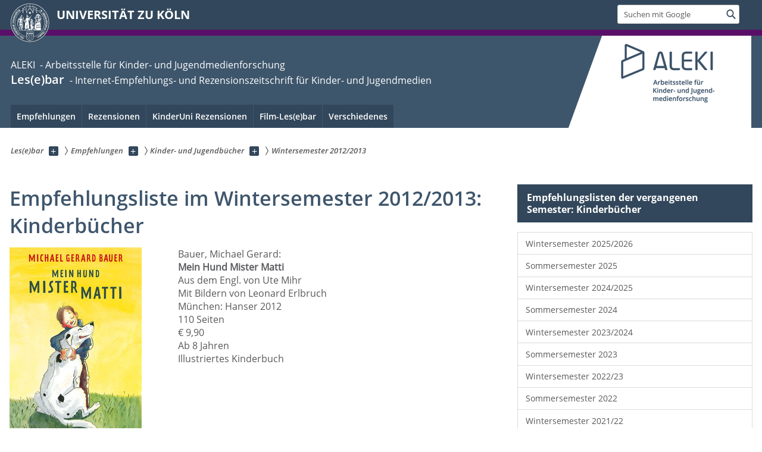

--- FILE ---
content_type: text/html; charset=utf-8
request_url: https://lesebar.uni-koeln.de/empfehlungen/kinder-und-jugendbuecher/semesteruebersicht/wintersemester-2012-2013
body_size: 10248
content:
<!DOCTYPE html>
<html class="no-js" xmlns="http://www.w3.org/1999/xhtml" lang="de-DE">
<head>

<meta charset="utf-8">
<!-- 
	This website is powered by TYPO3 - inspiring people to share!
	TYPO3 is a free open source Content Management Framework initially created by Kasper Skaarhoj and licensed under GNU/GPL.
	TYPO3 is copyright 1998-2026 of Kasper Skaarhoj. Extensions are copyright of their respective owners.
	Information and contribution at https://typo3.org/
-->



<title>Wintersemester 2012/2013</title>
<meta name="generator" content="TYPO3 CMS">
<meta name="twitter:card" content="summary">


<link rel="stylesheet" href="/typo3conf/ext/uzk2015/Resources/Public/Css/dist/style.min.css?1741883340" media="all">
<link rel="stylesheet" href="/typo3conf/ext/uzk2015/Resources/Public/Css/uzkerweiterungen.css?1762794337" media="all">
<link rel="stylesheet" href="/typo3conf/ext/uzk2015/Resources/Public/Css/griderweiterungen.css?1741883340" media="all">
<link rel="stylesheet" href="/typo3conf/ext/uzk2015/Resources/Public/Css/searchresult.css?1741883340" media="all">
<link rel="stylesheet" href="/typo3conf/ext/uzk2015/Resources/Public/Css/accordion.css?1741883340" media="all">
<link rel="stylesheet" href="/typo3conf/ext/powermail/Resources/Public/Css/Basic.css?1753196956" media="all">
<link rel="stylesheet" href="/typo3conf/ext/uzk2015/Resources/Public/Css/powermail.3.css?1741883340" media="all">
<link rel="stylesheet" href="/typo3conf/ext/uzk2015/Resources/Public/Css/ns_twitter.css?1741883340" media="all">



<script src="/typo3conf/ext/uzk2015/Resources/Public/Js/FileSaver.min.js?1741883340"></script>
<script src="/typo3conf/ext/uzk2015/Resources/Public/Js/jsbiblio.js?1741883340"></script>
<script src="/typo3conf/ext/uzk2015/Resources/Public/Js/autocomplete.js?1741883340"></script>


<meta name="viewport" content="width=device-width, initial-scale=1">
    <script>
    var SB_GLOBAL_VARS = SB_GLOBAL_VARS || {};
    SB_GLOBAL_VARS.screenResolutions = [320,480,640,768,1024,1280,1440];
    SB_GLOBAL_VARS.themePath = '/typo3conf/ext/uzk2015/Resources/Public/';
    </script>
        <link rel="shortcut icon" href="/typo3conf/ext/uzk2015/Resources/Public/img/icons/favicons/uzk/favicon.ico">
    <link rel="apple-touch-icon" sizes="57x57" href="/typo3conf/ext/uzk2015/Resources/Public/img/icons/favicons/uzk/apple-touch-icon-57x57.png">
    <link rel="apple-touch-icon" sizes="114x114" href="/typo3conf/ext/uzk2015/Resources/Public/img/icons/favicons/uzk/apple-touch-icon-114x114.png">
    <link rel="apple-touch-icon" sizes="72x72" href="/typo3conf/ext/uzk2015/Resources/Public/img/icons/favicons/uzk/apple-touch-icon-72x72.png">
    <link rel="apple-touch-icon" sizes="144x144" href="/typo3conf/ext/uzk2015/Resources/Public/img/icons/favicons/uzk/apple-touch-icon-144x144.png">
    <link rel="apple-touch-icon" sizes="60x60" href="/typo3conf/ext/uzk2015/Resources/Public/img/icons/favicons/uzk/apple-touch-icon-60x60.png">
    <link rel="apple-touch-icon" sizes="120x120" href="/typo3conf/ext/uzk2015/Resources/Public/img/icons/favicons/uzk/apple-touch-icon-120x120.png">
    <link rel="apple-touch-icon" sizes="76x76" href="/typo3conf/ext/uzk2015/Resources/Public/img/icons/favicons/uzk/apple-touch-icon-76x76.png">
    <link rel="apple-touch-icon" sizes="152x152" href="/typo3conf/ext/uzk2015/Resources/Public/img/icons/favicons/uzk/apple-touch-icon-152x152.png">
    <link rel="icon" type="image/png" href="/typo3conf/ext/uzk2015/Resources/Public/img/icons/favicons/uzk/favicon-192x192.png" sizes="192x192">
    <link rel="icon" type="image/png" href="/typo3conf/ext/uzk2015/Resources/Public/img/icons/favicons/uzk/favicon-160x160.png" sizes="160x160">
    <link rel="icon" type="image/png" href="/typo3conf/ext/uzk2015/Resources/Public/img/icons/favicons/uzk/favicon-96x96.png" sizes="96x96">
    <link rel="icon" type="image/png" href="/typo3conf/ext/uzk2015/Resources/Public/img/icons/favicons/uzk/favicon-16x16.png" sizes="16x16">
    <link rel="icon" type="image/png" href="/typo3conf/ext/uzk2015/Resources/Public/img/icons/favicons/uzk/favicon-32x32.png" sizes="32x32"> 
    <noscript>
    <link rel="stylesheet" type="text/css" href="/typo3conf/ext/uzk2015/Resources/Public/Css/dist/icons.min.css">
    </noscript>    
    <script src="/typo3conf/ext/uzk2015/Resources/Public/Js/vendor/exclude/modernizr.min.js"></script>
      <link rel="preload" href="/typo3conf/ext/uzk2015/Resources/Public/img/icons/svg/departmentlogos/med2.svg" as="image">
      <link rel="preload" href="/typo3conf/ext/uzk2015/Resources/Public/img/icons/svg/departmentlogos/phil2.svg" as="image">

      <link rel="preload" href="/typo3conf/ext/uzk2015/Resources/Public/img/icons/svg/dist/svg-sprite.min.svg" as="image">
      <link rel="preload" href="/typo3conf/ext/uzk2015/Resources/Public/img/icons/svg/instagram.svg#instagram" as="image">
      <link rel="preload" href="/typo3conf/ext/uzk2015/Resources/Public/img/icons/svg/itunes.svg" as="image">
      <link rel="preload" href="/typo3conf/ext/uzk2015/Resources/Public/img/icons/svg/linkedin.svg" as="image">
      
<!-- Matomo -->
      <script>
      
      var _paq = window._paq || [];
      _paq.push(['disableCookies']);
      
      
      
      
      _paq.push(['trackPageView']);
      _paq.push(['enableLinkTracking']);
      (function() {
	var u="https://matomo.rrz.uni-koeln.de/";
	_paq.push(['setTrackerUrl', u+'matomo.php']);
	_paq.push(['setSiteId', '25900']);
	var d=document, g=d.createElement('script'), s=d.getElementsByTagName('script')[0];
/*
	g.type='text/javascript'; 
*/
g.async=true; g.defer=true; g.src=u+'matomo.js'; s.parentNode.insertBefore(g,s);
      })();
      </script>
<!-- End Matomo Code -->


  



<link rel="canonical" href="https://lesebar.uni-koeln.de/empfehlungen/kinder-und-jugendbuecher/semesteruebersicht/wintersemester-2012-2013"/>
</head>
<body class="uzk15__subsite default" id="p29798_0">
<noscript>Die Seiten der Universität zu Köln sind auf die Verwendung mit JavaScript optimiert. Um alle Funktionen nutzen zu können, aktivieren Sie bitte JavaScript in Ihrem Browser.</noscript><div class="uzk15__overlay uzk15__invisible"></div>
<header class="uzk15__mainheader uzk15__phil" ><a href="#contentstart" class="uzk15__jumpinvisible">zum Inhalt springen</a><div class="uzk15__headerwrapper"><!--- Desktop Sticky Header Template Start -->
			  <script id="uzk15__stickyheaderdesktoptemplate" type="text/template">
               <div class="uzk15__headerdesktop uzk15__desktop_sticky uzk15__displaynone">
                <div class="uzk15__mainwrapper">
                 <div class="uzk15__grid_100 uzk15__flexcontainer"><div class="uzk15_headerlogo"><a href="https://uni-koeln.de" title="UNIVERSITÄT ZU KÖLN" class="uzk15__iconlink"><h1>UNIVERSITÄT ZU KÖLN</h1></a></div><div class="uzk15_contentright"><a href="#" class="uzk15__backtomain">zum Seitenanfang</a>




<form action="https://www.uni-koeln.de/google-suche" role="search" class="uzk15__search uzk15__standardsearchform uzk15__webforms">
  <label for="headermainsearch" id="headermainsearchlabel">
    <span class="uzk15__invisible">
      Suchbegriff eingeben
    </span>
  </label>
  <input type="search" id="headermainsearch" name="q" value=""
	 placeholder='Suchen mit Google'
	 aria-labelledby="headermainsearchlabel">
  

   
  
  
  
  
  
  
  
  <button type="submit" class="button">     
    <span class="uzk15__invisible">Finden</span>
    <span class="uzk15__icon uzk15__icon-search">
      <svg>
        <use xmlns:xlink="http://www.w3.org/1999/xlink" xlink:href="/typo3conf/ext/uzk2015/Resources/Public/img/icons/svg/dist/svg-sprite.min.svg#lupe"></use>
      </svg>
    </span>
  </button>
</form>


  

</div></div>
                </div>
               </div>
			  </script>
	<!--- Desktop Sticky Header Template End --><!-- Mobile Templates Start --><script id="uzk15__headermobiletemplate" type="text/template">
	      <div class="uzk15__headermobile">
	        <div class="uzk15__mainwrapper"><div class="uzk15__grid_100 uzk15__flexcontainer"><h1><a href="https://uni-koeln.de" rel="start" title="UNIVERSITÄT ZU KÖLN">UNIVERSITÄT ZU KÖLN</a></h1>    <ul class="uzk15__menu">
      <li>
       <a href="#" class="uzk15__iconlink uzk15__mobilesearch-toggle">
        <span class="uzk15__icon uzk15__icon-lupe">
         <svg class="uzk15__svg-lupe">
          <use xlink:href="/typo3conf/ext/uzk2015/Resources/Public/img/icons/svg/dist/svg-sprite.min.svg#lupe"></use>
         </svg>
        </span>
        <span class="uzk15__invisible">Suchen mit Google</span>
       </a>
       <a href="#" class="uzk15__iconlink uzk15__invisible uzk15__mobilesearch-toggle" aria-haspopup="true">
        <span class="uzk15__icon uzk15__icon-schliessen">
         <svg class="uzk15__svg-schliessen">
          <use xlink:href="/typo3conf/ext/uzk2015/Resources/Public/img/icons/svg/dist/svg-sprite.min.svg#schliessen"></use>
         </svg>
        </span>
        <span class="uzk15__invisible">Suche schließen</span>
       </a>
      </li>
      <li>
       <a href="#" class="uzk15__iconlink uzk15__mobilenavigationbutton" aria-haspopup="true">
        <span class="uzk15__icon uzk15__icon-hamburger">
         <svg class="uzk15__svg-hamburger">
          <use xlink:href="/typo3conf/ext/uzk2015/Resources/Public/img/icons/svg/dist/svg-sprite.min.svg#hamburger"></use>
         </svg>
        </span>
        <span class="uzk15__invisible">Menü</span>
       </a>
      </li>
    </ul></div><div class="uzk15__invisible uzk15__grid_100 uzk15__mobilesearch-wrapper">




<form action="https://www.uni-koeln.de/google-suche" role="search" class="uzk15__search uzk15__standardsearchform uzk15__webforms">
  <label for="headermainsearch" id="headermainsearchlabel">
    <span class="uzk15__invisible">
      Suchbegriff eingeben
    </span>
  </label>
  <input type="search" id="headermainsearch" name="q" value=""
	 placeholder='Suchen mit Google'
	 aria-labelledby="headermainsearchlabel">
  

   
  
  
  
  
  
  
  
  <button type="submit" class="button">     
    <span class="uzk15__invisible">Finden</span>
    <span class="uzk15__icon uzk15__icon-search">
      <svg>
        <use xmlns:xlink="http://www.w3.org/1999/xlink" xlink:href="/typo3conf/ext/uzk2015/Resources/Public/img/icons/svg/dist/svg-sprite.min.svg#lupe"></use>
      </svg>
    </span>
  </button>
</form>
</div></div>
	      </div>
	    </script><script id="uzk15__mainnavigationmobiletemplate" type="text/template">
	    <div class="uzk15__mainnavigationmobile uzk15__pushedoutside">
	      <div class="uzk15__mainnavigationwrapper">
                <div class="uzk15__grid_100"><div class="uzk15__navigationtop"><div class="uzk15__breadcrumbs"><nav><h2 id="uzk15__mobilebreadcrumbslabel" class="uzk15__invisible">Sie sind hier:</h2><ul aria-describedby="uzk15__mobilebreadcrumbslabel"><li><a href="/" target="_top"><span>Les(e)bar</span>
					 <span class="uzk15__icon uzk15__icon-trenner_breadcrumb">
					  <svg class="uzk15__svg-trenner_breadcrumb">
                       <use xlink:href="/typo3conf/ext/uzk2015/Resources/Public/img/icons/svg/dist/svg-sprite.min.svg#trenner_breadcrumb"></use>
					  </svg>
					 </span></a></li><li><a href="/empfehlungen" target="_top"><span>Empfehlungen</span>
					 <span class="uzk15__icon uzk15__icon-trenner_breadcrumb">
					  <svg class="uzk15__svg-trenner_breadcrumb">
                       <use xlink:href="/typo3conf/ext/uzk2015/Resources/Public/img/icons/svg/dist/svg-sprite.min.svg#trenner_breadcrumb"></use>
					  </svg>
					 </span></a></li><li><a href="/empfehlungen/kinder-und-jugendbuecher" target="_top"><span>Kinder- und Jugendbücher</span>
					 <span class="uzk15__icon uzk15__icon-trenner_breadcrumb">
					  <svg class="uzk15__svg-trenner_breadcrumb">
                       <use xlink:href="/typo3conf/ext/uzk2015/Resources/Public/img/icons/svg/dist/svg-sprite.min.svg#trenner_breadcrumb"></use>
					  </svg>
					 </span></a></li><li><a href="/empfehlungen/kinder-und-jugendbuecher/semesteruebersicht/wintersemester-2012-2013" target="_top"><span>Wintersemester 2012/2013</span>
					 <span class="uzk15__icon uzk15__icon-trenner_breadcrumb">
					  <svg class="uzk15__svg-trenner_breadcrumb">
                       <use xlink:href="/typo3conf/ext/uzk2015/Resources/Public/img/icons/svg/dist/svg-sprite.min.svg#trenner_breadcrumb"></use>
					  </svg>
					 </span></a></li></ul></nav></div>      <a href="#" class="uzk15__iconlink uzk15__mobilenavigationbutton">
      <span class="uzk15__icon uzk15__icon-schliessen">
           <svg class="uzk15__svg-schliessen">
            <use xlink:href="/typo3conf/ext/uzk2015/Resources/Public/img/icons/svg/dist/svg-sprite.min.svg#schliessen"></use>
           </svg>
      </span>
      <span class="uzk15__invisible">Schließen</span>
      </a></div><div class="uzk15__currentpagetitle"><h1>Wintersemester 2012/2013</h1></div><nav ><h2 class="uzk15__invisible">Hauptnavigation</h2><ul class="uzk15__mainnavigationlist"></ul></nav><div class="uzk15__subsitelanguageselect">

  

</div></div>
	      </div>
	    </div>
	  </script><!-- Mobile Templates End --><div class="uzk15__headerdesktop"><div class="uzk15__mainwrapper"><div class="uzk15__grid_100 uzk15__flexcontainer"><div class="uzk15_headerlogo_wrapper"><div class="uzk15_headerlogo"><a href="https://uni-koeln.de" target="_top" rel="start" title="UNIVERSITÄT ZU KÖLN" class="uzk15__iconlink"><span class="uzk15__icon uzk15__icon-uzk">
           <svg class="uzk15__svg-uzk">
            <use xlink:href="/typo3conf/ext/uzk2015/Resources/Public/img/icons/svg/dist/svg-sprite.min.svg#uzk"></use>
           </svg>
          </span>
        <h1>UNIVERSITÄT ZU KÖLN</h1></a></div></div><div class="uzk15_contentright">




<form action="https://www.uni-koeln.de/google-suche" role="search" class="uzk15__search uzk15__standardsearchform uzk15__webforms">
  <label for="headermainsearch" id="headermainsearchlabel">
    <span class="uzk15__invisible">
      Suchbegriff eingeben
    </span>
  </label>
  <input type="search" id="headermainsearch" name="q" value=""
	 placeholder='Suchen mit Google'
	 aria-labelledby="headermainsearchlabel">
  

   
  
  
  
  
  
  
  
  <button type="submit" class="button">     
    <span class="uzk15__invisible">Finden</span>
    <span class="uzk15__icon uzk15__icon-search">
      <svg>
        <use xmlns:xlink="http://www.w3.org/1999/xlink" xlink:href="/typo3conf/ext/uzk2015/Resources/Public/img/icons/svg/dist/svg-sprite.min.svg#lupe"></use>
      </svg>
    </span>
  </button>
</form>


  

</div></div></div></div><div class="uzk15__contentwrapper">
	    <div class="uzk15__mainwrapper">
	      <div class="uzk15__grid_100 uzk15__flexcontainer"><div class="uzk15__content"><h2><span class="uzk15__break uzk15__small uzk15__tinymobile"><a href="http://aleki.uni-koeln.de/">ALEKI &nbsp;-&nbsp;Arbeitsstelle für Kinder- und Jugendmedienforschung</a></span><a href="/" target="_self">Les(e)bar</a> <span class="uzk15__small"><a href="/" target="_self">&nbsp;-&nbsp;Internet-Empfehlungs- und Rezensionszeitschrift für Kinder- und Jugendmedien</a></span></h2><div class="uzk15__partnerlogo"><div class="uzk15__imagecontainer"><a href="/"><img alt="Logo dieser Einrichtung" src="/sites/lesebar/ALEKI_Logo.png" ></a></div></div></div><nav class="uzk15__mainnavigation"  id="mainnavigation"><h2 class="uzk15__invisible">Hauptnavigation. Hinweis: bitte verwenden Sie Tab um die Menüpunkte anzuspringen.</h2><ul class="uzk15__firstlevellinks" role="menubar"><li class="uzk15__toplevelflyout">
				  <a href="#" role="menuitem" aria-haspopup="true" >Empfehlungen</a>
				  <div class="uzk15__flyoutwrapper uzk15__pushedout"><div class="uzk15__flyouttop"><a href="/empfehlungen" target="_self" class="uzk15__overviewlink">Zur Übersichtsseite&nbsp;Empfehlungen</a>				  <a class="uzk15__iconlink uzk15__navigationtoggle" href="#" title="Menü schließen">
                <span class="uzk15__invisible">Menü schließen</span>
                   <span class="uzk15__icon uzk15__icon-schliessen">
                    <svg class="uzk15__svg-schliessen">
				     <use xlink:href="/typo3conf/ext/uzk2015/Resources/Public/img/icons/svg/dist/svg-sprite.min.svg#schliessen"/>
                    </svg>
                   </span>
                  </a>
				 </div><ul class="uzk15__section uzk15__pagelinks uzk15__links"><li><a href="/empfehlungen/bilderbuecher" target="_self">Bilderbücher</a></li><li><a href="/empfehlungen/kinder-und-jugendbuecher" target="_self">Kinder- und Jugendbücher</a></li><li><a href="/empfehlungen/uebergangsbuecher-und-junge-erwachsene" target="_self">Übergangsbücher und Junge Erwachsene</a></li><li><a href="/empfehlungen/sachbuecher-und-sonstige-empfehlungen" target="_self">Sachbücher und Sonstige Empfehlungen</a></li><li><a href="/empfehlungen/comics-und-graphic-novels" target="_self">Comics und Graphic Novels</a></li><li><a href="/empfehlungen/lyrik-und-hausbuecher" target="_self">Lyrik und Hausbücher</a></li></ul></div>
				 </li><li class="uzk15__topleveldirektlink"><a href="/rezensionen/navigation" target="_self">Rezensionen</a></li><li class="uzk15__topleveldirektlink"><a href="/kinderuni-rezensionen" target="_self" role="menuitem" aria-haspopup="false" class="uzk15__overviewlink">KinderUni Rezensionen</a></li><li class="uzk15__toplevelflyout">
				  <a href="#" role="menuitem" aria-haspopup="true" >Film-Les(e)bar</a>
				  <div class="uzk15__flyoutwrapper uzk15__pushedout"><div class="uzk15__flyouttop"><a href="/film-lesebar/navigation" target="_self"><!--Film-Les(e)bar--></a>				  <a class="uzk15__iconlink uzk15__navigationtoggle" href="#" title="Menü schließen">
                <span class="uzk15__invisible">Menü schließen</span>
                   <span class="uzk15__icon uzk15__icon-schliessen">
                    <svg class="uzk15__svg-schliessen">
				     <use xlink:href="/typo3conf/ext/uzk2015/Resources/Public/img/icons/svg/dist/svg-sprite.min.svg#schliessen"/>
                    </svg>
                   </span>
                  </a>
				 </div><ul class="uzk15__section uzk15__pagelinks uzk15__links"><li><a href="/film-lesebar/navigation" target="_self">Navigation</a><ul class="uzk15__subpagelinks"><li><a href="/film-lesebar/navigation/2024" target="_self">2024</a></li><li><a href="/film-lesebar/navigation/2023" target="_self">2023</a></li><li><a href="/film-lesebar/navigation/2021" target="_self">2021</a></li><li><a href="/film-lesebar/navigation/2020" target="_self">2020</a></li><li><a href="/film-lesebar/navigation/2018" target="_self">2018</a></li><li><a href="/film-lesebar/navigation/2017" target="_self">2017</a></li></ul></li></ul></div>
				 </li><li class="uzk15__toplevelflyout">
				  <a href="#" role="menuitem" aria-haspopup="true" >Verschiedenes</a>
				  <div class="uzk15__flyoutwrapper uzk15__pushedout"><div class="uzk15__flyouttop"><a href="/verschiedenes" target="_self" class="uzk15__overviewlink">Zur Übersichtsseite&nbsp;Verschiedenes</a>				  <a class="uzk15__iconlink uzk15__navigationtoggle" href="#" title="Menü schließen">
                <span class="uzk15__invisible">Menü schließen</span>
                   <span class="uzk15__icon uzk15__icon-schliessen">
                    <svg class="uzk15__svg-schliessen">
				     <use xlink:href="/typo3conf/ext/uzk2015/Resources/Public/img/icons/svg/dist/svg-sprite.min.svg#schliessen"/>
                    </svg>
                   </span>
                  </a>
				 </div><ul class="uzk15__section uzk15__pagelinks uzk15__links"><li><a href="/verschiedenes/ueber-uns" target="_self">Über uns</a></li><li><a href="/verschiedenes/lesenswert" target="_self">Lesenswert</a></li><li><a href="/verschiedenes/links" target="_self">Links</a></li><li><a href="/verschiedenes/impressum" target="_self">Impressum</a></li><li><a href="/verschiedenes/elf-fragen-an" target="_self">Elf Fragen an...</a></li><li><a href="/verschiedenes/interviews" target="_self">Interviews</a><ul class="uzk15__subpagelinks"><li><a href="/verschiedenes/interviews/katharina-von-der-gathen" target="_self">Katharina von der Gathen</a></li><li><a href="/verschiedenes/interviews/els-beerten" target="_self">Els Beerten</a></li><li><a href="/verschiedenes/interviews/aljoscha-blau-jon-fosse-und-hinrich-schmidt-henkel" target="_self">Aljoscha Blau, Jon Fosse und Hinrich Schmidt-Henkel</a></li><li><a href="/verschiedenes/interviews/jeannette-jenning" target="_self">Jeannette Jenning</a></li><li><a href="/verschiedenes/interviews/patrick-lenz" target="_self">Patrick Lenz</a></li><li><a href="/verschiedenes/interviews/nils-mohl" target="_self">Nils Mohl</a></li><li><a href="/verschiedenes/interviews/patrick-ness" target="_self">Patrick Ness</a></li><li><a href="/verschiedenes/interviews/holly-jane-rahlens" target="_self">Holly-Jane Rahlens</a></li><li><a href="/verschiedenes/interviews/marlene-roeder" target="_self">Marlene Röder</a></li><li><a href="/verschiedenes/interviews/nataly-savina" target="_self">Nataly Savina</a></li><li><a href="/verschiedenes/interviews/jonathan-stroud" target="_self">Jonathan Stroud</a></li></ul></li></ul></div>
				 </li></ul><a href="#contentstart" class="uzk15__jumpinvisible">zum Inhalt springen</a></nav><span class=" uzk15__logowhitebg"></span></div>
	    </div>
	  </div></div></header>
<div class="uzk15__contentwrapper">
  <div class="uzk15__mainwrapper">
    <div class="uzk15__aheadcontent" id="contentstart"><div class="uzk15__grid_100"><nav  class="uzk15__breadcrumbs uzk15__clearfix"><h2 id="uzk15__mainbreadcrumbslabel" class="uzk15__invisible">Sie sind hier:</h2><ul aria-describedby="uzk15__mainbreadcrumbslabel" class="uzk15__breadcrumbslist"><li><a href="/" target="_top" class="uzk15__link"><span>Les(e)bar</span></a>
	<a href="#navcount26844" class="uzk15__subnav" title="Unterseiten anzeigen" aria-haspopup="true" aria-expanded="false">
	<span class="uzk15__plus"></span>
	<span class="uzk15__invisible">Unterseiten anzeigen</span></a><ul class="uzk15__aditionallinks" id="navcount26844"><li><a href="/empfehlungen" target="_top">Empfehlungen</a></li><li><a href="/rezensionen/navigation" target="_top">Rezensionen</a></li><li><a href="/kinderuni-rezensionen" target="_top">KinderUni Rezensionen</a></li><li><a href="/film-lesebar/navigation" target="_top">Film-Les(e)bar</a></li><li><a href="/verschiedenes" target="_top">Verschiedenes</a></li></ul></li><li><a href="/empfehlungen" target="_top" class="uzk15__link"><span>Empfehlungen</span></a>
	<a href="#navcount26878" class="uzk15__subnav" title="Unterseiten anzeigen" aria-haspopup="true" aria-expanded="false">
	<span class="uzk15__plus"></span>
	<span class="uzk15__invisible">Unterseiten anzeigen</span></a><ul class="uzk15__aditionallinks" id="navcount26878"><li><a href="/empfehlungen/bilderbuecher" target="_top">Bilderbücher</a></li><li><a href="/empfehlungen/kinder-und-jugendbuecher" target="_top">Kinder- und Jugendbücher</a></li><li><a href="/empfehlungen/uebergangsbuecher-und-junge-erwachsene" target="_top">Übergangsbücher und Junge Erwachsene</a></li><li><a href="/empfehlungen/sachbuecher-und-sonstige-empfehlungen" target="_top">Sachbücher und Sonstige Empfehlungen</a></li><li><a href="/empfehlungen/comics-und-graphic-novels" target="_top">Comics und Graphic Novels</a></li><li><a href="/empfehlungen/lyrik-und-hausbuecher" target="_top">Lyrik und Hausbücher</a></li></ul></li><li><a href="/empfehlungen/kinder-und-jugendbuecher" target="_top" class="uzk15__link"><span>Kinder- und Jugendbücher</span></a>
	<a href="#navcount26886" class="uzk15__subnav" title="Unterseiten anzeigen" aria-haspopup="true" aria-expanded="false">
	<span class="uzk15__plus"></span>
	<span class="uzk15__invisible">Unterseiten anzeigen</span></a></li><li><a href="/empfehlungen/kinder-und-jugendbuecher/semesteruebersicht/wintersemester-2012-2013" target="_top" class="uzk15__link"><strong>Wintersemester 2012/2013</strong></a></li></ul></nav></div></div>
    <main id="contentstart" class="uzk15__maincontent" >
	<!--  CONTENT ELEMENT, uid:85101/header [begin] -->
		<!-- frame_class:default--><!-- beginn des elementes --><div class="uzk15__seperator"></div><div class="uzk15__grid_100 uzk15__defaultgrid default uzk15__space_before_ uzk15__space_after_ " ><h1 id="c85101" class="uzk15__standard_h1 uzk15_header_">Empfehlungsliste im Wintersemester 2012/2013: Kinderbücher</h1></div><div class="uzk15__seperator"></div><!-- ende des elementes -->
	<!--  CONTENT ELEMENT, uid:85101/header [end] -->
		
	<!--  CONTENT ELEMENT, uid:81535/textpic [begin] -->
		<!-- frame_class:default--><!-- beginn des elementes --><div class="uzk15__seperator"></div><div class="uzk15__grid_100 uzk15__defaultgrid default uzk15__space_before_" ><h1 id="c81535" class="uzk15__standard_h1 uzk15_header_"></h1></div><div class="uzk15__seperator"></div><div class="uzk15__grid_33 uzk15__grid_50_special uzk15__defaultgrid default uzk15__space_before_ uzk15__space_after_" >







<!-- Image -->


    
	<figure class='CType-textpic  uzk15_smallimage'>

	  
	      
		  
		  <a class="uzk15__bigsingleimage uzk15__imagelink cboxElement" title="" href="/sites/lesebar/bilder/gr/meinhundmistermatti.jpg">
  
		
	    
	  	      
	      <img alt="Titelbild" title="" src="/sites/lesebar/_processed_/0/e/csm_meinhundmistermatti_5c57eff2af.jpg">
	    
	  
	    
 
  
          </a>
  
          
	  

	  
	</figure>
      
  
</div>
		<!--  Text: [begin] -->
			<div class="uzk15__editorblock default "><div class="uzk15__grid_67"><p class="bodytext">Bauer, Michael Gerard:<br> <b>Mein Hund Mister Matti</b><br> Aus dem Engl. von Ute Mihr<br> Mit Bildern von Leonard Erlbruch<br> München: Hanser 2012<br> 110 Seiten<br> € 9,90<br> Ab 8 Jahren<br> Illustriertes Kinderbuch </p></div></div>
		<!--  Text: [end] -->
			<div class="uzk15__seperator"></div><div class="uzk15__seperator uzk15__space_after_"></div><!-- ende des elementes -->
	<!--  CONTENT ELEMENT, uid:81535/textpic [end] -->
		
	<!--  CONTENT ELEMENT, uid:81536/textpic [begin] -->
		<!-- frame_class:default--><!-- beginn des elementes --><div class="uzk15__seperator"></div><div class="uzk15__grid_100 uzk15__defaultgrid default uzk15__space_before_" ><h1 id="c81536" class="uzk15__standard_h1 uzk15_header_"></h1></div><div class="uzk15__seperator"></div><div class="uzk15__grid_33 uzk15__grid_50_special uzk15__defaultgrid default uzk15__space_before_ uzk15__space_after_" >







<!-- Image -->


    
	<figure class='CType-textpic  uzk15_smallimage'>

	  
	      
		  
		  <a class="uzk15__bigsingleimage uzk15__imagelink cboxElement" title="" href="/sites/lesebar/bilder/gr/einegeschichtefuerdenkoenig.jpg">
  
		
	    
	  	      
	      <img alt="Titelbild" title="" src="/sites/lesebar/_processed_/3/e/csm_einegeschichtefuerdenkoenig_509217d12f.jpg">
	    
	  
	    
 
  
          </a>
  
          
	  

	  
	</figure>
      
  
</div>
		<!--  Text: [begin] -->
			<div class="uzk15__editorblock default "><div class="uzk15__grid_67"><p class="bodytext">Biegel, Paul:<br> <b>Eine Geschichte für den König</b><br> Mit Illustrationen von Linde Faas<br> Aus dem Niederländischen von Lotte Schaukal<br> Stuttgart: Urachhaus 2012<br> 158 Seiten<br> € 14,90<br> Ab 8 Jahren<br> Illustriertes Kinderbuch </p></div></div>
		<!--  Text: [end] -->
			<div class="uzk15__seperator"></div><div class="uzk15__seperator uzk15__space_after_"></div><!-- ende des elementes -->
	<!--  CONTENT ELEMENT, uid:81536/textpic [end] -->
		
	<!--  CONTENT ELEMENT, uid:81554/textpic [begin] -->
		<!-- frame_class:default--><!-- beginn des elementes --><div class="uzk15__seperator"></div><div class="uzk15__grid_100 uzk15__defaultgrid default uzk15__space_before_" ><h1 id="c81554" class="uzk15__standard_h1 uzk15_header_"></h1></div><div class="uzk15__seperator"></div><div class="uzk15__grid_33 uzk15__grid_50_special uzk15__defaultgrid default uzk15__space_before_ uzk15__space_after_" >







<!-- Image -->


    
	<figure class='CType-textpic  uzk15_smallimage'>

	  
	      
		  
		
	    
	  	      
	      <img alt="Titelbild" title="" src="/sites/lesebar/_processed_/9/0/csm_Diebaerenvomhuegelwald_ed295c94c5.jpg">
	    
	  
	    
 
          
	  

	  
	</figure>
      
  
</div>
		<!--  Text: [begin] -->
			<div class="uzk15__editorblock default "><div class="uzk15__grid_67"><p class="bodytext">Daele, Henri van:<br> <b>Die Bären von Hügelwald. Die ruhmreichen und komischen Erlebnisse des kleinen Grizzlys, Ritter Louis Mpoint, und zahlreicher anderer Bären</b><br> Mit Bildern von Ute Krause<br> Aus dem Niederländischen von Verena Kiefer<br> Hildesheim: Gerstenberg 2012<br> 255 Seiten<br> € 14,95<br> Ab 8 Jahren<br> Illustriertes Kinderbuch </p></div></div>
		<!--  Text: [end] -->
			<div class="uzk15__seperator"></div><div class="uzk15__seperator uzk15__space_after_"></div><!-- ende des elementes -->
	<!--  CONTENT ELEMENT, uid:81554/textpic [end] -->
		
	<!--  CONTENT ELEMENT, uid:81537/textpic [begin] -->
		<!-- frame_class:default--><!-- beginn des elementes --><div class="uzk15__seperator"></div><div class="uzk15__grid_100 uzk15__defaultgrid default uzk15__space_before_" ><h1 id="c81537" class="uzk15__standard_h1 uzk15_header_"></h1></div><div class="uzk15__seperator"></div><div class="uzk15__grid_33 uzk15__grid_50_special uzk15__defaultgrid default uzk15__space_before_ uzk15__space_after_" >







<!-- Image -->


    
	<figure class='CType-textpic  uzk15_smallimage'>

	  
	      
		  
		  <a class="uzk15__bigsingleimage uzk15__imagelink cboxElement" title="" href="/sites/lesebar/bilder/gr/kiki.jpg">
  
		
	    
	  	      
	      <img alt="Titelbild" title="" src="/sites/lesebar/_processed_/5/f/csm_kiki_9759516965.jpg">
	    
	  
	    
 
  
          </a>
  
          
	  

	  
	</figure>
      
  
</div>
		<!--  Text: [begin] -->
			<div class="uzk15__editorblock default "><div class="uzk15__grid_67"><p class="bodytext">Damm, Antje:<br> <b>Kiki</b><br> München: Hanser 2012<br> 77 Seiten<br> € 9,90<br> Ab 8 Jahren<br> Illustriertes Kinderbuch </p></div></div>
		<!--  Text: [end] -->
			<div class="uzk15__seperator"></div><div class="uzk15__seperator uzk15__space_after_"></div><!-- ende des elementes -->
	<!--  CONTENT ELEMENT, uid:81537/textpic [end] -->
		
	<!--  CONTENT ELEMENT, uid:81553/textpic [begin] -->
		<!-- frame_class:default--><!-- beginn des elementes --><div class="uzk15__seperator"></div><div class="uzk15__grid_100 uzk15__defaultgrid default uzk15__space_before_" ><h1 id="c81553" class="uzk15__standard_h1 uzk15_header_"></h1></div><div class="uzk15__seperator"></div><div class="uzk15__grid_33 uzk15__grid_50_special uzk15__defaultgrid default uzk15__space_before_ uzk15__space_after_" >







<!-- Image -->


    
	<figure class='CType-textpic  uzk15_smallimage'>

	  
	      
		  
		
	    
	  	      
	      <img alt="Titelbild" title="" src="/sites/lesebar/_processed_/c/3/csm_StuartHortonachtmuenzenundeinemagischewerkstatt_6120f1a570.jpg">
	    
	  
	    
 
          
	  

	  
	</figure>
      
  
</div>
		<!--  Text: [begin] -->
			<div class="uzk15__editorblock default "><div class="uzk15__grid_67"><p class="bodytext">Evans, Lissa und Temujin Doran (Ill.)<br> <b>Stuart Horten. Acht Münzen und eine magische Werkstatt</b><br> Aus dem Englischen von Elisa Martins<br> München: Mixtvision 2012<br> 304 Seiten<br> € 13,90<br> ab 10 Jahren<br> Kinderbuch </p></div></div>
		<!--  Text: [end] -->
			<div class="uzk15__seperator"></div><div class="uzk15__seperator uzk15__space_after_"></div><!-- ende des elementes -->
	<!--  CONTENT ELEMENT, uid:81553/textpic [end] -->
		
	<!--  CONTENT ELEMENT, uid:81538/textpic [begin] -->
		<!-- frame_class:default--><!-- beginn des elementes --><div class="uzk15__seperator"></div><div class="uzk15__grid_100 uzk15__defaultgrid default uzk15__space_before_" ><h1 id="c81538" class="uzk15__standard_h1 uzk15_header_"></h1></div><div class="uzk15__seperator"></div><div class="uzk15__grid_33 uzk15__grid_50_special uzk15__defaultgrid default uzk15__space_before_ uzk15__space_after_" >







<!-- Image -->


    
	<figure class='CType-textpic  uzk15_smallimage'>

	  
	      
		  
		
	    
	  	      
	      <img alt="Titelbild" title="" src="/sites/lesebar/bilder/gr/jonatobteinegeschichteausninive.jpg">
	    
	  
	    
 
          
	  

	  
	</figure>
      
  
</div>
		<!--  Text: [begin] -->
			<div class="uzk15__editorblock default "><div class="uzk15__grid_67"><p class="bodytext">Geiger, Arno (Text) und Kitty Kahane (Illustration):<br> <b>Jona tobt. Eine Geschichte aus Ninive</b><br> Frankfurt a.M.: Hansisches Druck- und Verlagshaus 2012 (Edition Chrismon)<br> 30 Seiten<br> € 14,90<br> Ab 5 Jahren<br> Illustriertes Kinderbuch </p></div></div>
		<!--  Text: [end] -->
			<div class="uzk15__seperator"></div><div class="uzk15__seperator uzk15__space_after_"></div><!-- ende des elementes -->
	<!--  CONTENT ELEMENT, uid:81538/textpic [end] -->
		
	<!--  CONTENT ELEMENT, uid:81539/textpic [begin] -->
		<!-- frame_class:default--><!-- beginn des elementes --><div class="uzk15__seperator"></div><div class="uzk15__grid_100 uzk15__defaultgrid default uzk15__space_before_" ><h1 id="c81539" class="uzk15__standard_h1 uzk15_header_"></h1></div><div class="uzk15__seperator"></div><div class="uzk15__grid_33 uzk15__grid_50_special uzk15__defaultgrid default uzk15__space_before_ uzk15__space_after_" >







<!-- Image -->


    
	<figure class='CType-textpic  uzk15_smallimage'>

	  
	      
		  
		
	    
	  	      
	      <img alt="Titelbild" title="" src="/sites/lesebar/_processed_/a/0/csm_unsinnlaesstgruessengedichte_5f04e0c35f.jpg">
	    
	  
	    
 
          
	  

	  
	</figure>
      
  
</div>
		<!--  Text: [begin] -->
			<div class="uzk15__editorblock default "><div class="uzk15__grid_67"><p class="bodytext">Gutzschhahn, Uwe-Michael:<br> <b>Unsinn lässt grüßen. Gedichte</b><br> Mit Radierungen von Erhard Dietl<br> Hildesheim: Gerstenberg 2012<br> 45 Seiten<br> € 14,95<br> Ab 5 Jahren<br> Illustriertes Kinderbuch </p></div></div>
		<!--  Text: [end] -->
			<div class="uzk15__seperator"></div><div class="uzk15__seperator uzk15__space_after_"></div><!-- ende des elementes -->
	<!--  CONTENT ELEMENT, uid:81539/textpic [end] -->
		
	<!--  CONTENT ELEMENT, uid:81540/textpic [begin] -->
		<!-- frame_class:default--><!-- beginn des elementes --><div class="uzk15__seperator"></div><div class="uzk15__grid_100 uzk15__defaultgrid default uzk15__space_before_" ><h1 id="c81540" class="uzk15__standard_h1 uzk15_header_"></h1></div><div class="uzk15__seperator"></div><div class="uzk15__grid_33 uzk15__grid_50_special uzk15__defaultgrid default uzk15__space_before_ uzk15__space_after_" >







<!-- Image -->


    
	<figure class='CType-textpic  uzk15_smallimage'>

	  
	      
		  
		
	    
	  	      
	      <img alt="Titelbild" title="" src="/sites/lesebar/_processed_/8/6/csm_dievogelinsel_62133cd59a.jpg">
	    
	  
	    
 
          
	  

	  
	</figure>
      
  
</div>
		<!--  Text: [begin] -->
			<div class="uzk15__editorblock default "><div class="uzk15__grid_67"><p class="bodytext">Heickmann, Werner:<br> <b>Die Vogelinsel</b><br> Berlin: Bloomsbury 2012<br> 125 Seiten<br> € 12,99<br> Ab 10 Jahren<br> Kinderbuch </p></div></div>
		<!--  Text: [end] -->
			<div class="uzk15__seperator"></div><div class="uzk15__seperator uzk15__space_after_"></div><!-- ende des elementes -->
	<!--  CONTENT ELEMENT, uid:81540/textpic [end] -->
		
	<!--  CONTENT ELEMENT, uid:81541/textpic [begin] -->
		<!-- frame_class:default--><!-- beginn des elementes --><div class="uzk15__seperator"></div><div class="uzk15__grid_100 uzk15__defaultgrid default uzk15__space_before_" ><h1 id="c81541" class="uzk15__standard_h1 uzk15_header_"></h1></div><div class="uzk15__seperator"></div><div class="uzk15__grid_33 uzk15__grid_50_special uzk15__defaultgrid default uzk15__space_before_ uzk15__space_after_" >







<!-- Image -->


    
	<figure class='CType-textpic  uzk15_smallimage'>

	  
	      
		  
		
	    
	  	      
	      <img alt="Titelbild" title="" src="/sites/lesebar/_processed_/6/5/csm_nachnordenzummond_4cdde7a39b.jpg">
	    
	  
	    
 
          
	  

	  
	</figure>
      
  
</div>
		<!--  Text: [begin] -->
			<div class="uzk15__editorblock default "><div class="uzk15__grid_67"><p class="bodytext">Horvath, Polly:<br> <b>Nach Norden, zum Mond</b><br> Aus dem Englischen von Christiane Buchner<br> Berlin: Bloomsbury 2012<br> 220 Seiten<br> € 15,90<br> Ab 10 Jahren<br> Kinderbuch </p></div></div>
		<!--  Text: [end] -->
			<div class="uzk15__seperator"></div><div class="uzk15__seperator uzk15__space_after_"></div><!-- ende des elementes -->
	<!--  CONTENT ELEMENT, uid:81541/textpic [end] -->
		
	<!--  CONTENT ELEMENT, uid:81542/textpic [begin] -->
		<!-- frame_class:default--><!-- beginn des elementes --><div class="uzk15__seperator"></div><div class="uzk15__grid_100 uzk15__defaultgrid default uzk15__space_before_" ><h1 id="c81542" class="uzk15__standard_h1 uzk15_header_"></h1></div><div class="uzk15__seperator"></div><div class="uzk15__grid_33 uzk15__grid_50_special uzk15__defaultgrid default uzk15__space_before_ uzk15__space_after_" >







<!-- Image -->


    
	<figure class='CType-textpic  uzk15_smallimage'>

	  
	      
		  
		
	    
	  	      
	      <img alt="Titelbild" title="" src="/sites/lesebar/_processed_/4/d/csm_derunsichtbarewink_1535df8a52.jpg">
	    
	  
	    
 
          
	  

	  
	</figure>
      
  
</div>
		<!--  Text: [begin] -->
			<div class="uzk15__editorblock default "><div class="uzk15__grid_67"><p class="bodytext">Jenkins, Emily:<br> <b>Der unsichtbare Wink</b><br> Aus dem Englischen von Gabriele Haefs<br> Mit Bildern von Joëlle Tourlonias<br> Hamburg: Carlsen 2012<br> 156 Seiten<br> € 9,90<br> E-Book: € 6,99<br> Ab 8 Jahren<br> Illustriertes Kinderbuch </p></div></div>
		<!--  Text: [end] -->
			<div class="uzk15__seperator"></div><div class="uzk15__seperator uzk15__space_after_"></div><!-- ende des elementes -->
	<!--  CONTENT ELEMENT, uid:81542/textpic [end] -->
		
	<!--  CONTENT ELEMENT, uid:81559/textpic [begin] -->
		<!-- frame_class:default--><!-- beginn des elementes --><div class="uzk15__seperator"></div><div class="uzk15__grid_100 uzk15__defaultgrid default uzk15__space_before_" ><h1 id="c81559" class="uzk15__standard_h1 uzk15_header_"></h1></div><div class="uzk15__seperator"></div><div class="uzk15__grid_33 uzk15__grid_50_special uzk15__defaultgrid default uzk15__space_before_ uzk15__space_after_" >







<!-- Image -->


    
	<figure class='CType-textpic  uzk15_smallimage'>

	  
	      
		  
		
	    
	  	      
	      <img alt="Titelbild" title="" src="/sites/lesebar/_processed_/7/4/csm_viljaunddieraeuber_8502f41aef.jpg">
	    
	  
	    
 
          
	  

	  
	</figure>
      
  
</div>
		<!--  Text: [begin] -->
			<div class="uzk15__editorblock default "><div class="uzk15__grid_67"><p class="bodytext">Kolu, Siri<br> <b>Vilja und die Räuber</b><br> Aus dem Finnischen von Antje Mortzfeldt<br> München: Heyne<br> 256 Seiten<br> € 12,99<br> Ab 10 Jahren<br> Kinderbuch </p></div></div>
		<!--  Text: [end] -->
			<div class="uzk15__seperator"></div><div class="uzk15__seperator uzk15__space_after_"></div><!-- ende des elementes -->
	<!--  CONTENT ELEMENT, uid:81559/textpic [end] -->
		
	<!--  CONTENT ELEMENT, uid:81543/textpic [begin] -->
		<!-- frame_class:default--><!-- beginn des elementes --><div class="uzk15__seperator"></div><div class="uzk15__grid_100 uzk15__defaultgrid default uzk15__space_before_" ><h1 id="c81543" class="uzk15__standard_h1 uzk15_header_"></h1></div><div class="uzk15__seperator"></div><div class="uzk15__grid_33 uzk15__grid_50_special uzk15__defaultgrid default uzk15__space_before_ uzk15__space_after_" >







<!-- Image -->


    
	<figure class='CType-textpic  uzk15_smallimage'>

	  
	      
		  
		
	    
	  	      
	      <img alt="Titelbild" title="" src="/sites/lesebar/_processed_/0/e/csm_alsvatereinbuschwurdeundichmeinennamenverlor_1721779173.jpg">
	    
	  
	    
 
          
	  

	  
	</figure>
      
  
</div>
		<!--  Text: [begin] -->
			<div class="uzk15__editorblock default "><div class="uzk15__grid_67"><p class="bodytext">Leeuwen, Joke van:<br> <b>Als Vater ein Busch wurde und ich meinen Namen verlor</b><br> Aus dem Niederländischen von Hanni Ehlers<br> Hildesheim: Gerstenberg 2012<br> 119 Seiten<br> € 15,90<br> Ab 10 Jahren<br> Illustriertes Kinderbuch </p></div></div>
		<!--  Text: [end] -->
			<div class="uzk15__seperator"></div><div class="uzk15__seperator uzk15__space_after_"></div><!-- ende des elementes -->
	<!--  CONTENT ELEMENT, uid:81543/textpic [end] -->
		
	<!--  CONTENT ELEMENT, uid:81544/textpic [begin] -->
		<!-- frame_class:default--><!-- beginn des elementes --><div class="uzk15__seperator"></div><div class="uzk15__grid_100 uzk15__defaultgrid default uzk15__space_before_" ><h1 id="c81544" class="uzk15__standard_h1 uzk15_header_"></h1></div><div class="uzk15__seperator"></div><div class="uzk15__grid_33 uzk15__grid_50_special uzk15__defaultgrid default uzk15__space_before_ uzk15__space_after_" >







<!-- Image -->


    
	<figure class='CType-textpic  uzk15_smallimage'>

	  
	      
		  
		
	    
	  	      
	      <img alt="Titelbild" title="" src="/sites/lesebar/_processed_/f/b/csm_derloewenanteil_cd85c7dc44.jpg">
	    
	  
	    
 
          
	  

	  
	</figure>
      
  
</div>
		<!--  Text: [begin] -->
			<div class="uzk15__editorblock default "><div class="uzk15__grid_67"><p class="bodytext">Lembcke, Marjaleena (Text) und Andrea Steffen (Illustration):<br> <b>Der Löwenanteil</b><br> St. Pölten [u.a.]: Nilpferd in Residenz 2012<br> [20] Blätter<br> € 12,90<br> Ab 5 Jahren<br> Illustriertes Kinderbuch </p></div></div>
		<!--  Text: [end] -->
			<div class="uzk15__seperator"></div><div class="uzk15__seperator uzk15__space_after_"></div><!-- ende des elementes -->
	<!--  CONTENT ELEMENT, uid:81544/textpic [end] -->
		
	<!--  CONTENT ELEMENT, uid:81545/textpic [begin] -->
		<!-- frame_class:default--><!-- beginn des elementes --><div class="uzk15__seperator"></div><div class="uzk15__grid_100 uzk15__defaultgrid default uzk15__space_before_" ><h1 id="c81545" class="uzk15__standard_h1 uzk15_header_"></h1></div><div class="uzk15__seperator"></div><div class="uzk15__grid_33 uzk15__grid_50_special uzk15__defaultgrid default uzk15__space_before_ uzk15__space_after_" >







<!-- Image -->


    
	<figure class='CType-textpic  uzk15_smallimage'>

	  
	      
		  
		
	    
	  	      
	      <img alt="Titelbild" title="" src="/sites/lesebar/_processed_/d/2/csm_nelesneuerpulli_3c39be2f14.jpg">
	    
	  
	    
 
          
	  

	  
	</figure>
      
  
</div>
		<!--  Text: [begin] -->
			<div class="uzk15__editorblock default "><div class="uzk15__grid_67"><p class="bodytext">Maar, Paul (Text) und Manuela Olten (Illustration):<br> <b>Neles neuer Pulli</b><br> Berlin: Tulipan 2012<br> 42 Seiten<br> € 7,95<br> Ab 6 Jahren<br> Illustriertes Kinderbuch </p></div></div>
		<!--  Text: [end] -->
			<div class="uzk15__seperator"></div><div class="uzk15__seperator uzk15__space_after_"></div><!-- ende des elementes -->
	<!--  CONTENT ELEMENT, uid:81545/textpic [end] -->
		
	<!--  CONTENT ELEMENT, uid:81546/textpic [begin] -->
		<!-- frame_class:default--><!-- beginn des elementes --><div class="uzk15__seperator"></div><div class="uzk15__grid_100 uzk15__defaultgrid default uzk15__space_before_" ><h1 id="c81546" class="uzk15__standard_h1 uzk15_header_"></h1></div><div class="uzk15__seperator"></div><div class="uzk15__grid_33 uzk15__grid_50_special uzk15__defaultgrid default uzk15__space_before_ uzk15__space_after_" >







<!-- Image -->


    
	<figure class='CType-textpic  uzk15_smallimage'>

	  
	      
		  
		
	    
	  	      
	      <img alt="Titelbild" title="" src="/sites/lesebar/_processed_/4/1/csm_freundoderfeind_3727a6288d.jpg">
	    
	  
	    
 
          
	  

	  
	</figure>
      
  
</div>
		<!--  Text: [begin] -->
			<div class="uzk15__editorblock default "><div class="uzk15__grid_67"><p class="bodytext">Morpurgo, Michael:<br> <b>Freund oder Feind</b><br> Aus dem Englischen von Birgit Salzmann<br> Hamburg: Carlsen 2012<br> 96 Seiten<br> € 11,90<br> E-Book: € 7,99<br> Ab 11 Jahren<br> Kinderbuch </p></div></div>
		<!--  Text: [end] -->
			<div class="uzk15__seperator"></div><div class="uzk15__seperator uzk15__space_after_"></div><!-- ende des elementes -->
	<!--  CONTENT ELEMENT, uid:81546/textpic [end] -->
		
	<!--  CONTENT ELEMENT, uid:81547/textpic [begin] -->
		<!-- frame_class:default--><!-- beginn des elementes --><div class="uzk15__seperator"></div><div class="uzk15__grid_100 uzk15__defaultgrid default uzk15__space_before_" ><h1 id="c81547" class="uzk15__standard_h1 uzk15_header_"></h1></div><div class="uzk15__seperator"></div><div class="uzk15__grid_33 uzk15__grid_50_special uzk15__defaultgrid default uzk15__space_before_ uzk15__space_after_" >







<!-- Image -->


    
	<figure class='CType-textpic  uzk15_smallimage'>

	  
	      
		  
		
	    
	  	      
	      <img alt="Titelbild" title="" src="/sites/lesebar/_processed_/9/2/csm_diemaskiertemakroneaufderjagdnachdemfeuerteufel_193bfe0d92.jpg">
	    
	  
	    
 
          
	  

	  
	</figure>
      
  
</div>
		<!--  Text: [begin] -->
			<div class="uzk15__editorblock default "><div class="uzk15__grid_67"><p class="bodytext">Nilsson, Frida:<br> <b>Die Maskierte Makrone auf der Jagd nach dem Feuerteufel</b><br> Aus dem Schwedischen von Friederike Buchinger<br> Mit brandneuen Bildern von Ulf K.<br> Hildesheim: Gerstenberg 2012<br> 171 Seiten<br> € 12,95<br> Ab 8 Jahren<br> Illustriertes Kinderbuch </p></div></div>
		<!--  Text: [end] -->
			<div class="uzk15__seperator"></div><div class="uzk15__seperator uzk15__space_after_"></div><!-- ende des elementes -->
	<!--  CONTENT ELEMENT, uid:81547/textpic [end] -->
		
	<!--  CONTENT ELEMENT, uid:81548/textpic [begin] -->
		<!-- frame_class:default--><!-- beginn des elementes --><div class="uzk15__seperator"></div><div class="uzk15__grid_100 uzk15__defaultgrid default uzk15__space_before_" ><h1 id="c81548" class="uzk15__standard_h1 uzk15_header_"></h1></div><div class="uzk15__seperator"></div><div class="uzk15__grid_33 uzk15__grid_50_special uzk15__defaultgrid default uzk15__space_before_ uzk15__space_after_" >







<!-- Image -->


    
	<figure class='CType-textpic  uzk15_smallimage'>

	  
	      
		  
		  <a class="uzk15__bigsingleimage uzk15__imagelink cboxElement" title="" href="/sites/lesebar/bilder/gr/typischtheo.jpg">
  
		
	    
	  	      
	      <img alt="Titelbild" title="" src="/sites/lesebar/_processed_/1/b/csm_typischtheo_0ac06ecac0.jpg">
	    
	  
	    
 
  
          </a>
  
          
	  

	  
	</figure>
      
  
</div>
		<!--  Text: [begin] -->
			<div class="uzk15__editorblock default "><div class="uzk15__grid_67"><p class="bodytext">Nonnast, Britta:<br> <b>Typisch Theo!</b><br> Mit Bildern von Astrid Hehn<br> Weinheim [u.a.]: Beltz &amp; Gelberg 2012<br> 128 Seiten<br> € 12,95<br> Ab 5 Jahren<br> Illustriertes Kinderbuch </p></div></div>
		<!--  Text: [end] -->
			<div class="uzk15__seperator"></div><div class="uzk15__seperator uzk15__space_after_"></div><!-- ende des elementes -->
	<!--  CONTENT ELEMENT, uid:81548/textpic [end] -->
		
	<!--  CONTENT ELEMENT, uid:81549/textpic [begin] -->
		<!-- frame_class:default--><!-- beginn des elementes --><div class="uzk15__seperator"></div><div class="uzk15__grid_100 uzk15__defaultgrid default uzk15__space_before_" ><h1 id="c81549" class="uzk15__standard_h1 uzk15_header_"></h1></div><div class="uzk15__seperator"></div><div class="uzk15__grid_33 uzk15__grid_50_special uzk15__defaultgrid default uzk15__space_before_ uzk15__space_after_" >







<!-- Image -->


    
	<figure class='CType-textpic  uzk15_smallimage'>

	  
	      
		  
		
	    
	  	      
	      <img alt="Titelbild" title="" src="/sites/lesebar/_processed_/5/e/csm_elfridundmiladasweihnachtswichtelwunder_d2df410854.jpg">
	    
	  
	    
 
          
	  

	  
	</figure>
      
  
</div>
		<!--  Text: [begin] -->
			<div class="uzk15__editorblock default "><div class="uzk15__grid_67"><p class="bodytext">Oljelund, Pernilla:<br> <b>Elfrid &amp; Mila. Das Weihnachtswichtelwunder</b><br> Mit Bildern von Susanne Göhlich<br> Aus dem Schwedischen von Birgitta Kicherer<br> Hildesheim: Gerstenberg 2012<br> 173 Seiten<br>€ 12,95<br> Ab 6 Jahren<br> Illustriertes Kinderbuch </p></div></div>
		<!--  Text: [end] -->
			<div class="uzk15__seperator"></div><div class="uzk15__seperator uzk15__space_after_"></div><!-- ende des elementes -->
	<!--  CONTENT ELEMENT, uid:81549/textpic [end] -->
		
	<!--  CONTENT ELEMENT, uid:81555/textpic [begin] -->
		<!-- frame_class:default--><!-- beginn des elementes --><div class="uzk15__seperator"></div><div class="uzk15__grid_100 uzk15__defaultgrid default uzk15__space_before_" ><h1 id="c81555" class="uzk15__standard_h1 uzk15_header_"></h1></div><div class="uzk15__seperator"></div><div class="uzk15__grid_33 uzk15__grid_50_special uzk15__defaultgrid default uzk15__space_before_ uzk15__space_after_" >







<!-- Image -->


    
	<figure class='CType-textpic  uzk15_smallimage'>

	  
	      
		  
		
	    
	  	      
	      <img alt="Titelbild" title="" src="/sites/lesebar/_processed_/7/c/csm_montyvampir_280bce9abb.jpg">
	    
	  
	    
 
          
	  

	  
	</figure>
      
  
</div>
		<!--  Text: [begin] -->
			<div class="uzk15__editorblock default "><div class="uzk15__grid_67"><p class="bodytext">Poppe, Grit:<br> <b>Monty Vampir</b><br> Mit llustrationen von Regina Kehn<br> München: Deutscher Taschenbuch Verlag (dtv junior) 2012<br> 109 Seiten<br> € 9,95<br> E-Book € 8,99<br> Ab 7 Jahren<br> Illustriertes Kinderbuch </p></div></div>
		<!--  Text: [end] -->
			<div class="uzk15__seperator"></div><div class="uzk15__seperator uzk15__space_after_"></div><!-- ende des elementes -->
	<!--  CONTENT ELEMENT, uid:81555/textpic [end] -->
		
	<!--  CONTENT ELEMENT, uid:81550/textpic [begin] -->
		<!-- frame_class:default--><!-- beginn des elementes --><div class="uzk15__seperator"></div><div class="uzk15__grid_100 uzk15__defaultgrid default uzk15__space_before_" ><h1 id="c81550" class="uzk15__standard_h1 uzk15_header_"></h1></div><div class="uzk15__seperator"></div><div class="uzk15__grid_33 uzk15__grid_50_special uzk15__defaultgrid default uzk15__space_before_ uzk15__space_after_" >







<!-- Image -->


    
	<figure class='CType-textpic  uzk15_smallimage'>

	  
	      
		  
		
	    
	  	      
	      <img alt="Titelbild" title="" src="/sites/lesebar/_processed_/9/0/csm_derraeuberhotzenplotzeinekasperlgeschichte_c462dabc97.jpg">
	    
	  
	    
 
          
	  

	  
	</figure>
      
  
</div>
		<!--  Text: [begin] -->
			<div class="uzk15__editorblock default "><div class="uzk15__grid_67"><p class="bodytext"><span class="uzk15__important">Wiederentdeckt/in neuer Ausstattung: </span><br><br>Preußler, Otfried:<br> <b>Der Räuber Hotzenplotz. Eine Kasperlgeschichte<br> [50 Jahre der Räuber Hotzenplotz]</b><br> Koloriert von Mathias Weber<br> Stuttgart [u.a.]: Thienemann 2012<br> 110 Seiten<br> € 12,95<br> E-Book: € 7,99<br> Ab 6 Jahren<br> Illustriertes Kinderbuch </p></div></div>
		<!--  Text: [end] -->
			<div class="uzk15__seperator"></div><div class="uzk15__seperator uzk15__space_after_"></div><!-- ende des elementes -->
	<!--  CONTENT ELEMENT, uid:81550/textpic [end] -->
		
	<!--  CONTENT ELEMENT, uid:81556/textpic [begin] -->
		<!-- frame_class:default--><!-- beginn des elementes --><div class="uzk15__seperator"></div><div class="uzk15__grid_100 uzk15__defaultgrid default uzk15__space_before_" ><h1 id="c81556" class="uzk15__standard_h1 uzk15_header_"></h1></div><div class="uzk15__seperator"></div><div class="uzk15__grid_33 uzk15__grid_50_special uzk15__defaultgrid default uzk15__space_before_ uzk15__space_after_" >







<!-- Image -->


    
	<figure class='CType-textpic  uzk15_smallimage'>

	  
	      
		  
		  <a class="uzk15__bigsingleimage uzk15__imagelink cboxElement" title="" href="/sites/lesebar/bilder/gr/Omahuhnundkuemmelfritz.jpg">
  
		
	    
	  	      
	      <img alt="Titelbild" title="" src="/sites/lesebar/_processed_/1/a/csm_Omahuhnundkuemmelfritz_7ae9aaf018.jpg">
	    
	  
	    
 
  
          </a>
  
          
	  

	  
	</figure>
      
  
</div>
		<!--  Text: [begin] -->
			<div class="uzk15__editorblock default "><div class="uzk15__grid_67"><p class="bodytext">Roher, Michael:<br> <b>Oma, Huhn und Kümmelfritz</b><br> Wien: Jungbrunnen 2012<br> 103 Seiten<br> € 13,90<br> Ab 8 Jahren<br> Illustriertes Kinderbuch </p></div></div>
		<!--  Text: [end] -->
			<div class="uzk15__seperator"></div><div class="uzk15__seperator uzk15__space_after_"></div><!-- ende des elementes -->
	<!--  CONTENT ELEMENT, uid:81556/textpic [end] -->
		
	<!--  CONTENT ELEMENT, uid:81551/textpic [begin] -->
		<!-- frame_class:default--><!-- beginn des elementes --><div class="uzk15__seperator"></div><div class="uzk15__grid_100 uzk15__defaultgrid default uzk15__space_before_" ><h1 id="c81551" class="uzk15__standard_h1 uzk15_header_"></h1></div><div class="uzk15__seperator"></div><div class="uzk15__grid_33 uzk15__grid_50_special uzk15__defaultgrid default uzk15__space_before_ uzk15__space_after_" >







<!-- Image -->


    
	<figure class='CType-textpic  uzk15_smallimage'>

	  
	      
		  
		
	    
	  	      
	      <img alt="Titelbild" title="" src="/sites/lesebar/_processed_/9/1/csm_sibylleprinzessinvonschwanstein_cd63b09a70.jpg">
	    
	  
	    
 
          
	  

	  
	</figure>
      
  
</div>
		<!--  Text: [begin] -->
			<div class="uzk15__editorblock default "><div class="uzk15__grid_67"><p class="bodytext">Sparschuh, Jens (Text) und Theresa Strozyk (Illustration):<br> <b>Sibylle, Prinzessin von Schwanstein</b><br> Rostock: Hinstorff 2012<br> [24] Blätter<br>€ 14,99<br> Ab 5 Jahren<br> Illustriertes Kinderbuch </p></div></div>
		<!--  Text: [end] -->
			<div class="uzk15__seperator"></div><div class="uzk15__seperator uzk15__space_after_"></div><!-- ende des elementes -->
	<!--  CONTENT ELEMENT, uid:81551/textpic [end] -->
		
	<!--  CONTENT ELEMENT, uid:81552/textpic [begin] -->
		<!-- frame_class:default--><!-- beginn des elementes --><div class="uzk15__seperator"></div><div class="uzk15__grid_100 uzk15__defaultgrid default uzk15__space_before_" ><h1 id="c81552" class="uzk15__standard_h1 uzk15_header_"></h1></div><div class="uzk15__seperator"></div><div class="uzk15__grid_33 uzk15__grid_50_special uzk15__defaultgrid default uzk15__space_before_ uzk15__space_after_" >







<!-- Image -->


    
	<figure class='CType-textpic  uzk15_smallimage'>

	  
	      
		  
		
	    
	  	      
	      <img alt="Titelbild" title="" src="/sites/lesebar/_processed_/f/e/csm_dersternenhund_71ab2dd007.jpg">
	    
	  
	    
 
          
	  

	  
	</figure>
      
  
</div>
		<!--  Text: [begin] -->
			<div class="uzk15__editorblock default "><div class="uzk15__grid_67"><p class="bodytext">Stark, Ulf:<br> <b>Der Sternenhund</b><br> Aus dem Schwedischen von Birgitta Kicherer<br> Mit Bildern von Daniela Runge<br> Hamburg: Carlsen 2012<br> [22] Blätter<br> € 8,90<br> Ab 5 Jahren<br> Illustriertes Kinderbuch </p></div></div>
		<!--  Text: [end] -->
			<div class="uzk15__seperator"></div><div class="uzk15__seperator uzk15__space_after_"></div><!-- ende des elementes -->
	<!--  CONTENT ELEMENT, uid:81552/textpic [end] -->
		
	<!--  CONTENT ELEMENT, uid:81560/textpic [begin] -->
		<!-- frame_class:default--><!-- beginn des elementes --><div class="uzk15__seperator"></div><div class="uzk15__grid_100 uzk15__defaultgrid default uzk15__space_before_" ><h1 id="c81560" class="uzk15__standard_h1 uzk15_header_"></h1></div><div class="uzk15__seperator"></div><div class="uzk15__grid_33 uzk15__grid_50_special uzk15__defaultgrid default uzk15__space_before_ uzk15__space_after_" >







<!-- Image -->


    
	<figure class='CType-textpic  uzk15_smallimage'>

	  
	      
		  
		  <a class="uzk15__bigsingleimage uzk15__imagelink cboxElement" title="" href="/sites/lesebar/bilder/gr/billionenboy.jpg">
  
		
	    
	  	      
	      <img alt="Titelbild" title="" src="/sites/lesebar/_processed_/9/a/csm_billionenboy_62455a9eca.jpg">
	    
	  
	    
 
  
          </a>
  
          
	  

	  
	</figure>
      
  
</div>
		<!--  Text: [begin] -->
			<div class="uzk15__editorblock default "><div class="uzk15__grid_67"><p class="bodytext">Williams, David:<br> <b>Billionen Boy</b><br> Mit Illustrationen von Tony Ross<br> Berlin: Aufbau 2012<br> 288 Seiten<br> € 14,99<br> Ab 8 Jahren<br> Kinderbuch </p></div></div>
		<!--  Text: [end] -->
			<div class="uzk15__seperator"></div><div class="uzk15__seperator uzk15__space_after_"></div><!-- ende des elementes -->
	<!--  CONTENT ELEMENT, uid:81560/textpic [end] -->
		
	<!--  CONTENT ELEMENT, uid:81557/textpic [begin] -->
		<!-- frame_class:default--><!-- beginn des elementes --><div class="uzk15__seperator"></div><div class="uzk15__grid_100 uzk15__defaultgrid default uzk15__space_before_" ><h1 id="c81557" class="uzk15__standard_h1 uzk15_header_"></h1></div><div class="uzk15__seperator"></div><div class="uzk15__grid_33 uzk15__grid_50_special uzk15__defaultgrid default uzk15__space_before_ uzk15__space_after_" >







<!-- Image -->


    
	<figure class='CType-textpic  uzk15_smallimage'>

	  
	      
		  
		  <a class="uzk15__bigsingleimage uzk15__imagelink cboxElement" title="" href="/sites/lesebar/bilder/gr/derschweizerischerobinson.jpg">
  
		
	    
	  	      
	      <img alt="Titelbild" title="" src="/sites/lesebar/_processed_/c/5/csm_derschweizerischerobinson_7f66627607.jpg">
	    
	  
	    
 
  
          </a>
  
          
	  

	  
	</figure>
      
  
</div>
		<!--  Text: [begin] -->
			<div class="uzk15__editorblock default "><div class="uzk15__grid_67"><p class="bodytext">Wyss, Johann David:<br> <b>Der schweizerische Robinson</b><br> Nacherzählt von Peter Stamm<br> Mit Bildern von Willi Glasauer und einem Nachwort von Peter von Matt<br> Frankfurt a.M.: Fischer (Die Bücher mit dem blauen Band) 2012<br> 330 Seiten<br> € 14,99<br> E-Book € 12,99<br> Ab 10 Jahren<br> Illustriertes Kinderbuch </p></div></div>
		<!--  Text: [end] -->
			<div class="uzk15__seperator"></div><div class="uzk15__seperator uzk15__space_after_"></div><!-- ende des elementes -->
	<!--  CONTENT ELEMENT, uid:81557/textpic [end] -->
		
	<!--  CONTENT ELEMENT, uid:81558/textpic [begin] -->
		<!-- frame_class:default--><!-- beginn des elementes --><div class="uzk15__seperator"></div><div class="uzk15__grid_100 uzk15__defaultgrid default uzk15__space_before_" ><h1 id="c81558" class="uzk15__standard_h1 uzk15_header_"></h1></div><div class="uzk15__seperator"></div><div class="uzk15__grid_33 uzk15__grid_50_special uzk15__defaultgrid default uzk15__space_before_ uzk15__space_after_" >







<!-- Image -->


    
	<figure class='CType-textpic  uzk15_smallimage'>

	  
	      
		  
		  <a class="uzk15__bigsingleimage uzk15__imagelink cboxElement" title="" href="/sites/lesebar/bilder/gr/tripptrapptruemmerdiesachemitdemeis.jpg">
  
		
	    
	  	      
	      <img alt="Titelbild" title="" src="/sites/lesebar/_processed_/b/d/csm_tripptrapptruemmerdiesachemitdemeis_e581017048.jpg">
	    
	  
	    
 
  
          </a>
  
          
	  

	  
	</figure>
      
  
</div>
		<!--  Text: [begin] -->
			<div class="uzk15__editorblock default "><div class="uzk15__grid_67"><p class="bodytext">Zimakoff, Daniel und Hort Klein (Ill.)<br> <b>Tripp, Trapp, Trümmer. Die Sache mit dem Eis </b><br> Aus dem Dänischen von Christine Heinzius<br> Leipzig: Klett 2012<br> 96 Seiten<br> € 13,90<br> ab 8 Jahren<br> Illustriertes Kinderbuch </p></div></div>
		<!--  Text: [end] -->
			<div class="uzk15__seperator"></div><div class="uzk15__seperator uzk15__space_after_"></div><!-- ende des elementes -->
	<!--  CONTENT ELEMENT, uid:81558/textpic [end] -->
		</main>
    <aside class="uzk15__contextinfo" ><div class="uzk15__grid_100"><h2 class="uzk15__contextboxhead"><a href="#contextbox" id="contextboxtrigger">Weitere Informationen</a></h2></div><div id="contextbox" class="uzk15__contextbox">
	<!--  CONTENT ELEMENT, uid:84388/menu_200 [begin] -->
		<!-- frame_class:default--><!-- beginn des elementes --><div class="uzk15__grid_50 uzk15__defaultgrid default uzk15__space_before_ uzk15__space_after_" ><div class="uzk15__editorblock default "></div><div class="uzk15__submenu"><h2>Empfehlungslisten der vergangenen Semester: Kinderbücher</h2><ul role="menu"><li><a href="/empfehlungen/kinder-und-jugendbuecher/semesteruebersicht/wintersemester-2025-2026" target="_self">Wintersemester 2025/2026</a></li><li><a href="/empfehlungen/kinder-und-jugendbuecher/semesteruebersicht/sommersemester-2025" target="_self">Sommersemester 2025</a></li><li><a href="/empfehlungen/kinder-und-jugendbuecher/semesteruebersicht/wintersemester-2024-2025" target="_self">Wintersemester 2024/2025</a></li><li><a href="/empfehlungen/kinder-und-jugendbuecher/semesteruebersicht/sommersemester-2024" target="_self">Sommersemester 2024</a></li><li><a href="/empfehlungen/kinder-und-jugendbuecher/semesteruebersicht/wintersemester-2023-2024" target="_self">Wintersemester 2023/2024</a></li><li><a href="/empfehlungen/kinder-und-jugendbuecher/semesteruebersicht/sommersemester-2023" target="_self">Sommersemester 2023</a></li><li><a href="/empfehlungen/kinder-und-jugendbuecher/semesteruebersicht/wintersemester-2022-23" target="_self">Wintersemester 2022/23</a></li><li><a href="/empfehlungen/kinder-und-jugendbuecher/semesteruebersicht/sommersemester-2022" target="_self">Sommersemester 2022</a></li><li><a href="/empfehlungen/kinder-und-jugendbuecher/semesteruebersicht/wintersemester-2021-22" target="_self">Wintersemester 2021/22</a></li><li><a href="/empfehlungen/kinder-und-jugendbuecher/semesteruebersicht/sommersemester-2021" target="_self">Sommersemester 2021</a></li><li><a href="/empfehlungen/kinder-und-jugendbuecher/semesteruebersicht/wintersemester-2020-21" target="_self">Wintersemester 2020/21</a></li><li><a href="/empfehlungen/kinder-und-jugendbuecher/semesteruebersicht/sommersemester-2020" target="_self">Sommersemester 2020</a></li><li><a href="/empfehlungen/kinder-und-jugendbuecher/semesteruebersicht/wintersemester-2019-2020" target="_self">Wintersemester 2019/2020</a></li><li><a href="/empfehlungen/kinder-und-jugendbuecher/semesteruebersicht/sommersemester-2019" target="_self">Sommersemester 2019</a></li><li><a href="/empfehlungen/kinder-und-jugendbuecher/semesteruebersicht/wintersemester-2018-2019" target="_self">Wintersemester 2018/2019</a></li><li><a href="/empfehlungen/kinder-und-jugendbuecher/semesteruebersicht/sommersemester-2018" target="_self">Sommersemester 2018</a></li><li><a href="/empfehlungen/kinder-und-jugendbuecher/semesteruebersicht/wintersemester-2017-2018" target="_self">Wintersemester 2017/2018</a></li><li><a href="/empfehlungen/kinder-und-jugendbuecher/semesteruebersicht/sommersemester-2017" target="_self">Sommersemester 2017</a></li><li><a href="/empfehlungen/kinder-und-jugendbuecher/semesteruebersicht/wintersemester-2016-2017" target="_self">Wintersemester 2016/2017</a></li><li><a href="/empfehlungen/kinder-und-jugendbuecher/semesteruebersicht/sommersemester-2016" target="_self">Sommersemester 2016</a></li><li><a href="/empfehlungen/kinder-und-jugendbuecher/semesteruebersicht/wintersemester-2015-2016" target="_self">Wintersemester 2015/2016</a></li><li><a href="/empfehlungen/kinder-und-jugendbuecher/semesteruebersicht/sommersemester-2015" target="_self">Sommersemester 2015</a></li><li><a href="/empfehlungen/kinder-und-jugendbuecher/semesteruebersicht/wintersemester-2014-2015" target="_self">Wintersemester 2014/2015</a></li><li><a href="/empfehlungen/kinder-und-jugendbuecher/semesteruebersicht/sommersemster-2014" target="_self">Sommersemster 2014</a></li><li><a href="/empfehlungen/kinder-und-jugendbuecher/semesteruebersicht/wintersemester-2013-2014" target="_self">Wintersemester 2013/2014</a></li><li><a href="/empfehlungen/kinder-und-jugendbuecher/semesteruebersicht/sommersemester-2013" target="_self">Sommersemester 2013</a></li><li class="active"><a href="/empfehlungen/kinder-und-jugendbuecher/semesteruebersicht/wintersemester-2012-2013" target="_self">Wintersemester 2012/2013</a></li><li><a href="/empfehlungen/kinder-und-jugendbuecher/semesteruebersicht/sommersemester-2012" target="_self">Sommersemester 2012</a></li><li><a href="/empfehlungen/kinder-und-jugendbuecher/semesteruebersicht/wintersemester-2011-2012" target="_self">Wintersemester 2011/2012</a></li><li><a href="/empfehlungen/kinder-und-jugendbuecher/semesteruebersicht/sommersemester-2011" target="_self">Sommersemester 2011</a></li><li><a href="/empfehlungen/kinder-und-jugendbuecher/semesteruebersicht/wintersemester-2010-2011" target="_self">Wintersemester 2010/2011</a></li><li><a href="/empfehlungen/kinder-und-jugendbuecher/semesteruebersicht/sommersemester-2010" target="_self">Sommersemester 2010</a></li><li><a href="/empfehlungen/kinder-und-jugendbuecher/semesteruebersicht/wintersemester-2009-2010" target="_self">Wintersemester 2009/2010</a></li><li><a href="/empfehlungen/kinder-und-jugendbuecher/semesteruebersicht/sommersemester-2009" target="_self">Sommersemester 2009</a></li><li><a href="/empfehlungen/kinder-und-jugendbuecher/semesteruebersicht/wintersemester-2008-2009" target="_self">Wintersemester 2008/2009</a></li><li><a href="/empfehlungen/kinder-und-jugendbuecher/semesteruebersicht/sommersemester-2008" target="_self">Sommersemester 2008</a></li><li><a href="/empfehlungen/kinder-und-jugendbuecher/semesteruebersicht/wintersemester-2007-2008" target="_self">Wintersemester 2007/2008</a></li><li><a href="/empfehlungen/kinder-und-jugendbuecher/semesteruebersicht/sommersemester-2007" target="_self">Sommersemester 2007</a></li><li><a href="/empfehlungen/kinder-und-jugendbuecher/semesteruebersicht/wintersemester-2006-2007" target="_self">Wintersemester 2006/2007</a></li><li><a href="/empfehlungen/kinder-und-jugendbuecher/semesteruebersicht/sommersemester-2006" target="_self">Sommersemester 2006</a></li><li><a href="/empfehlungen/kinder-und-jugendbuecher/semesteruebersicht/wintersemester-2005-2006" target="_self">Wintersemester 2005/2006</a></li><li><a href="/empfehlungen/kinder-und-jugendbuecher/semesteruebersicht/jugendbuecher" target="_self">Jugendbücher</a></li></ul></div></div><!-- ende des elementes -->
	<!--  CONTENT ELEMENT, uid:84388/menu_200 [end] -->
		
	<!--  CONTENT ELEMENT, uid:84855/menu_200 [begin] -->
		<!-- frame_class:default--><!-- beginn des elementes --><div class="uzk15__grid_50 uzk15__defaultgrid default uzk15__space_before_ uzk15__space_after_" ><div class="uzk15__editorblock default "></div><div class="uzk15__submenu"><h2>Kategorien</h2><ul role="menu"><li><a href="/empfehlungen/bilderbuecher" target="_self">Bilderbücher</a></li><li class="active"><a href="/empfehlungen/kinder-und-jugendbuecher" target="_self">Kinder- und Jugendbücher</a></li><li><a href="/empfehlungen/uebergangsbuecher-und-junge-erwachsene" target="_self">Übergangsbücher und Junge Erwachsene</a></li><li><a href="/empfehlungen/sachbuecher-und-sonstige-empfehlungen" target="_self">Sachbücher und Sonstige Empfehlungen</a></li><li><a href="/empfehlungen/comics-und-graphic-novels" target="_self">Comics und Graphic Novels</a></li><li><a href="/empfehlungen/lyrik-und-hausbuecher" target="_self">Lyrik und Hausbücher</a></li></ul></div></div><!-- ende des elementes -->
	<!--  CONTENT ELEMENT, uid:84855/menu_200 [end] -->
		</div></aside>
    <div class="uzk15__seperator"></div>
  </div>
  <div class="uzk15__seperator"></div>
 <footer class="uzk15__mainfooter"><div class="uzk15__footersection1"><div class="uzk15__mainwrapper"><div class="uzk15__grid_100"><p class="uzk15__autordatum">Erstellt am:&nbsp;29. Mai 2018,&nbsp;zuletzt geändert am:&nbsp;23. Juli 2018</p></div></div></div><div class="uzk15__footersection2">
        <div class="uzk15__mainwrapper">
        <div class="uzk15__grid_100">
        <h2>Funktionen</h2>
        <ul class="uzk15__columnlist"><li><a href="https://matomo.rrz.uni-koeln.de/index.php?module=CoreAdminHome&action=optOut&language=de">Tracking (de/)aktivieren</a></li><li><a href="https://itcc.uni-koeln.de/top/datenschutzhinweise-zu-webstatistiken">Datenschutzhinweise Webstatistiken</a></li></ul>
        </div>
        </div>
        </div><div class="uzk15__footersection3"><div class="uzk15__mainwrapper"><div class="uzk15__grid_100"><h2 class="uzk15__triggerhead"><a href="#footercolumnlist" id="footertrigger">Die Universität zu Köln</a></h2><div class="uzk15__columnlist uzk15__hidebox" id="footerbox"><nav class='uzk15__footercolumn'>
    <h3>Informationen für</h3>
    <ul>
        <li><a href="https://uni-koeln.de/studium" title="Studierende">Studierende</a></li>
        <li><a href="https://studienorientierung.uni-koeln.de" title="Studieninteressierte">Studieninteressierte</a></li>
        <li><a href="https://amc.uni-koeln.de/" title="Promotion">Promovierende</a></li>
        <li><a href="https://uni-koeln.de/forschung" title="Forschung">Forschende</a></li>
        <li><a href="https://international.uni-koeln.de/" title="International">Internationale Studierende</a></li>
        <li><a href="https://alumni.uni-koeln.de/" title="Alumni">Alumni</a></li>
        <li><a href="https://uni-koeln.de/foerdernde" title="Fördernde">Fördernde</a></li>
        <li><a href="https://kommunikation-marketing.uni-koeln.de/index_ger.html" title="Presse und Marketing">Presse und Marketing</a></li>
    </ul>
</nav>
<nav class='uzk15__footercolumn'>
    <h3>Fakultäten</h3>
    <ul>
        <li><a href="https://wiso.uni-koeln.de/de/"
                title="Wirtschafts- und Sozialwissenschaftliche Fakultät">Wirtschafts- und Sozialwissenschaftliche
                Fakultät</a></li>
        <li><a href="https://jura.uni-koeln.de/" title="Rechtswissenschaftliche Fakultät">Rechtswissenschaftliche
                Fakultät</a></li>
        <li><a href="https://medfak.uni-koeln.de/" title="Medizinische Fakultät">Medizinische Fakultät</a></li>
        <li><a href="https://phil-fak.uni-koeln.de/" title="Philosophische Fakultät">Philosophische Fakultät</a></li>
        <li><a href="https://mathnat.uni-koeln.de"
                title="Mathematisch-Naturwissenschaftliche Fakultät">Mathematisch-Naturwissenschaftliche Fakultät</a>
        </li>
        <li><a href="https://www.hf.uni-koeln.de/" title="Humanwissenschaftliche Fakultät">Humanwissenschaftliche
                Fakultät</a></li>
    </ul>
</nav>
<nav class='uzk15__footercolumn'>
    <h3>Schnellzugriff</h3>
    <ul>
        <li><a href="https://verwaltung.uni-koeln.de/" title="Verwaltung">Verwaltung</a></li>
        <li><a href="https://verwaltung.uni-koeln.de/studsek/content/"
                title="Studierendensekretariat">Studierendensekretariat</a></li>
        <li><a href="https://uni-koeln.de/kontakt" title="Kontakt">Kontakt</a></li>
        <li><a href="https://www.kstw.de/speiseplan" title="Mensa">Mensa</a></li>
        <li><a href="https://ub.uni-koeln.de/index.html" title="Bibliothek">Bibliothek</a></li>
        <li><a href="https://itcc.uni-koeln.de/" title="Regionales Rechenzentrum">Regionales Rechenzentrum</a></li>
        <li><a href="https://uni-koeln.de/studium/studierende/studienorganisation/termine"
                title="Terminkalender">Terminkalender</a></li>
        <li><a href="https://webmail.uni-koeln.de" title="Webmail">Webmail</a></li>
        <li><a href="https://uni-koeln.de/universitaet/anreise-lageplaene-kontakt"
                title="Anreise, Lagepläne, Kontakt">Anreise, Lagepläne, Kontakt</a></li>
    </ul>
</nav></div></div></div></div><div class="uzk15__footersection4"><div class="uzk15__mainwrapper"><div class="uzk15__grid_100"><h2 class="uzk15__smallerheadlines">Social-Media-Kanäle der Universität zu Köln</h2><div class="uzk15__socialmedia"><a href="https://www.facebook.com/pages/Universit%C3%A4t-zu-K%C3%B6ln/180703865199" target="_blank" rel="noreferrer">	<span class="uzk15__icon uzk15__icon-facebook">
	<svg class="uzk15__svg-facebook">
	<use xmlns:xlink="http://www.w3.org/1999/xlink" xlink:href="/typo3conf/ext/uzk2015/Resources/Public/img/icons/svg/dist/svg-sprite.min.svg#fb"></use>
	</svg>
	<span class="uzk15__invisible">Facebook</span>
	</span></a><a href="https://www.xing.com/pages/universitatzukoln" target="_blank" rel="noreferrer">	<span class="uzk15__icon uzk15__icon-xing">
	<svg class="uzk15__svg-xing">
	<use xmlns:xlink="http://www.w3.org/1999/xlink" xlink:href="/typo3conf/ext/uzk2015/Resources/Public/img/icons/svg/dist/svg-sprite.min.svg#xing"></use>
	</svg>
	</span>
	<span class="uzk15__invisible">Xing</span></a><a href="https://www.youtube.com/user/UniversitaetzuKoeln" target="_blank" rel="noreferrer">	<span class="uzk15__icon uzk15__icon-youtube">
	<svg class="uzk15__svg-youtube">
	<use xmlns:xlink="http://www.w3.org/1999/xlink" xlink:href="/typo3conf/ext/uzk2015/Resources/Public/img/icons/svg/dist/svg-sprite.min.svg#youtube"></use>
	</svg>
	</span>
	<span class="uzk15__invisible">Youtube</span></a><a href="https://www.linkedin.com/company/university-of-cologne?trk=biz-companies-cym">	<span class="uzk15__icon uzk15__icon-youtube">
	<svg class="uzk15__svg-youtube" viewBox="0 0 20 20" width="30" height="30">
	<use xmlns:xlink="http://www.w3.org/1999/xlink" xlink:href="/typo3conf/ext/uzk2015/Resources/Public/img/icons/svg/linkedin.svg#linkedin"></use>
	</svg>
	</span>
	<span class="uzk15__invisible">Linked in</span></a><a href="https://www.instagram.com/uni_koeln/">	<span class="uzk15__icon uzk15__icon-instagram">
	<svg class="uzk15__svg-youtube" viewBox="0 0 20 20" width="30" height="30">
	<use xmlns:xlink="http://www.w3.org/1999/xlink" xlink:href="/typo3conf/ext/uzk2015/Resources/Public/img/icons/svg/instagram.svg#instagram"></use>
	</svg>
	</span>
	<span class="uzk15__invisible">Instagram</span></a><a href="https://wisskomm.social/@unikoeln"><span class="uzk15__icon uzk15__icon-mastodon">
  <svg class="uzk15__svg-youtube" viewBox="0 0 20 20" width="30" height="30">
    <use xlink:href="/typo3conf/ext/uzk2015/Resources/Public/img/icons/svg/mastodon.svg#mastodon" />
  </svg>
</span></a></div><div class="uzk15__copyright"><nav class="uzk15__foot"><h2 class="uzk15__invisible">Serivce</h2><ul><li><a href="https://uni-koeln.de/datenschutz">Datenschutzerklärung</a></li><li><a href="https://uni-koeln.de/impressum/barrierefreiheit">Barrierefreiheitserklärung</a></li><li><a href="https://uni-koeln.de/sitemap">Sitemap</a></li><li><a href="https://uni-koeln.de/impressum">Impressum</a></li><li><a href="https://uni-koeln.de/kontakt">Kontakt</a></li></ul></nav><small>© Universität zu Köln</small></div><div class="uzk15__seperator"></div><div class="uzk15__accreditationlist">

      <dl>
            <dt>Vielfalt</dt>
            <dd>
                  <a href="https://vielfalt.uni-koeln.de/aktuelles/pressemitteilung-teq">
                        Total E-Quality Prädikat
                  </a>
                  <a
                        href="https://www.charta-der-vielfalt.de/ueber-uns/die-unterzeichner-innen/liste/zeige/universitaet-zu-koeln/">

                        Charta der Vielfalt
                  </a>
                  <a
                        href="https://vielfalt.uni-koeln.de/profil/strategie-steuerung/diversity-audit-vielfalt-gestalten">
                        Diversity Audit
                  </a>
            </dd>
      </dl>
      <dl>
            <dt>International</dt>
            <dd>
                  <a href="https://www.hrk.de/audit/infothek/auditierte-hochschulen/">
                        <abbr title="Hochschulrektorenkonferenz">HRK </abbr>-Audit Internationalisierung
                  </a>
                  <a href="https://www.hrk.de/weltoffene-hochschulen">
                        Weltoffene Hochschulen
                  </a>
            </dd>
      </dl>
      <dl>
            <dt>Akkreditierung</dt>
            <dd>
                  <a href="https://wiso.uni-koeln.de/de/studium/master/master-international-management-cems-mim">
                        <abbr title="Community of European Management Schools">CEMS</abbr>
                  </a>
                  <a href="https://wiso.uni-koeln.de/de/fakultaet/profil/akkreditierung">
                        <abbr title="European Quality Improvement System">EQUIS</abbr>
                  </a>
                  <a href="https://www.aqas.de/">
                        <abbr title="Agentur für Qualitätssicherung durch Akkreditierung von Studiengängen">AQAS</abbr>
                  </a>
                  <a href="https://uni-koeln.de/subportale/qualitaetsmanagement-lehre-studium/q3uzk/systemakkreditierung">
                        Systemakkreditierung
                  </a>
            </dd>
      </dl>
      <dl>
            <dt>Forschung</dt>
            <dd>
                  <a href="https://www.german-u15.de/">
                        <abbr title="15 große forschungsstarke Universitäten Deutschlands">German U15</abbr>
                  </a>
                  <a href="https://uni-koeln.de/karriere/wer-wir-sind/unsere-personalstrategie">
                        <abbr title="Human Resources">HR</abbr> Excellence in Research
                  </a>
            </dd>
      </dl>
      <dl>
            <dt>Weitere</dt>
            <dd>
                  <a
                        href="https://www.fairtrade-deutschland.de/service/presse/details/uni-koeln-ausgezeichnet-2713.html">
                        Fairtrade University
                  </a>
                  <a
                        href="https://verwaltung.uni-koeln.de/cfs/content/ueber_uns/unsere_netzwerke_und_partnerinnen/index_ger.html">
                        Familie in der Hochschule
                  </a>

            </dd>
      </dl>
</div>
</div></div></div></footer>
</div>

<script>const EXT_DIR = "/typo3conf/ext/uzk2015";</script>
    <script src="/typo3conf/ext/uzk2015/Resources/Public/Js/dist/script-min.rrzk.10.js"></script>
    <script src="/typo3conf/ext/uzk2015/Resources/Public/Js/uzkerweiterungen.js"></script>
    <script>
      var x = document.getElementsByClassName("uzk15__hidenoscript");
      var i;
      for (i = 0; i < x.length; i++) {
        x[i].style.visibility = "initial";
      }
    </script>

<script src="/typo3conf/ext/powermail/Resources/Public/JavaScript/Powermail/Form.min.js?1753196956" defer="defer"></script>


</body>
</html>